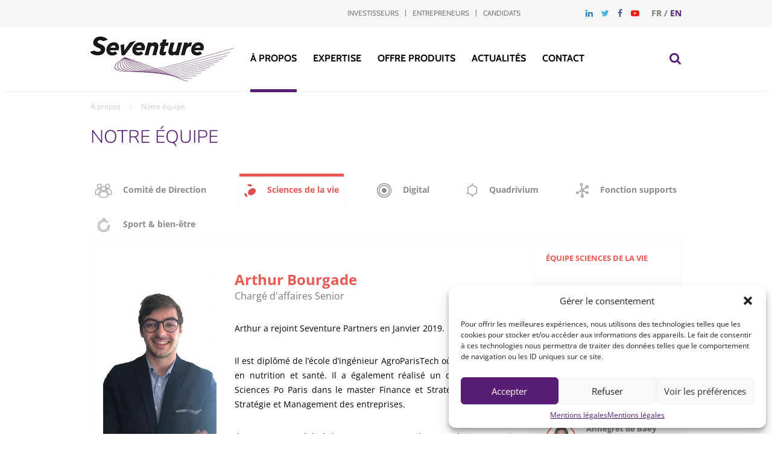

--- FILE ---
content_type: text/html; charset=UTF-8
request_url: https://www.seventure.fr/team/arthur-bourgade/?cat=11
body_size: 14254
content:
<!DOCTYPE html>
<html lang="fr-FR" class="no-js">
<head>
	<meta charset="UTF-8" />
	<meta name="viewport" content="width=device-width, initial-scale=1" />
	<meta http-equiv="Permissions-Policy" content="interest-cohort=()">
		<link rel="shortcut icon" href="https://www.seventure.fr/wp-content/themes/seventure/img/favicon.ico" />
	<link rel="stylesheet" type="text/css" href="https://www.seventure.fr/wp-content/themes/seventure/js/bxslider/jquery.bxslider.css" />
	<link rel="stylesheet" type="text/css" href="https://www.seventure.fr/wp-content/themes/seventure/js/jquery-ui/jquery-ui.min.css" />
	<link rel="stylesheet" type="text/css" href="https://www.seventure.fr/wp-content/themes/seventure/main.css" />
	<script>(function(html){html.className = html.className.replace(/\bno-js\b/,'js')})(document.documentElement);</script>
<meta name='robots' content='index, follow, max-image-preview:large, max-snippet:-1, max-video-preview:-1' />
	<style>img:is([sizes="auto" i], [sizes^="auto," i]) { contain-intrinsic-size: 3000px 1500px }</style>
	<link rel="alternate" hreflang="fr" href="https://www.seventure.fr/team/arthur-bourgade/" />
<link rel="alternate" hreflang="en" href="https://www.seventure.fr/en/team/arthur-bourgade/" />
<link rel="alternate" hreflang="x-default" href="https://www.seventure.fr/team/arthur-bourgade/" />

	<!-- This site is optimized with the Yoast SEO plugin v26.8 - https://yoast.com/product/yoast-seo-wordpress/ -->
	<title>Arthur Bourgade | Seventure</title>
	<link rel="canonical" href="https://www.seventure.fr/team/arthur-bourgade/" />
	<script type="application/ld+json" class="yoast-schema-graph">{"@context":"https://schema.org","@graph":[{"@type":"WebPage","@id":"https://www.seventure.fr/team/arthur-bourgade/","url":"https://www.seventure.fr/team/arthur-bourgade/","name":"Arthur Bourgade | Seventure","isPartOf":{"@id":"https://www.seventure.fr/en/#website"},"datePublished":"2019-03-11T13:30:55+00:00","dateModified":"2024-02-29T14:34:21+00:00","breadcrumb":{"@id":"https://www.seventure.fr/team/arthur-bourgade/#breadcrumb"},"inLanguage":"fr-FR","potentialAction":[{"@type":"ReadAction","target":["https://www.seventure.fr/team/arthur-bourgade/"]}]},{"@type":"BreadcrumbList","@id":"https://www.seventure.fr/team/arthur-bourgade/#breadcrumb","itemListElement":[{"@type":"ListItem","position":1,"name":"Accueil","item":"https://www.seventure.fr/"},{"@type":"ListItem","position":2,"name":"Arthur Bourgade"}]},{"@type":"WebSite","@id":"https://www.seventure.fr/en/#website","url":"https://www.seventure.fr/en/","name":"Seventure","description":"","potentialAction":[{"@type":"SearchAction","target":{"@type":"EntryPoint","urlTemplate":"https://www.seventure.fr/en/?s={search_term_string}"},"query-input":{"@type":"PropertyValueSpecification","valueRequired":true,"valueName":"search_term_string"}}],"inLanguage":"fr-FR"}]}</script>
	<!-- / Yoast SEO plugin. -->


<link rel="alternate" type="application/rss+xml" title="Seventure &raquo; Flux" href="https://www.seventure.fr/feed/" />
<link rel="alternate" type="application/rss+xml" title="Seventure &raquo; Flux des commentaires" href="https://www.seventure.fr/comments/feed/" />
<script type="text/javascript">
/* <![CDATA[ */
window._wpemojiSettings = {"baseUrl":"https:\/\/s.w.org\/images\/core\/emoji\/16.0.1\/72x72\/","ext":".png","svgUrl":"https:\/\/s.w.org\/images\/core\/emoji\/16.0.1\/svg\/","svgExt":".svg","source":{"concatemoji":"https:\/\/www.seventure.fr\/wp-includes\/js\/wp-emoji-release.min.js?ver=6.8.3"}};
/*! This file is auto-generated */
!function(s,n){var o,i,e;function c(e){try{var t={supportTests:e,timestamp:(new Date).valueOf()};sessionStorage.setItem(o,JSON.stringify(t))}catch(e){}}function p(e,t,n){e.clearRect(0,0,e.canvas.width,e.canvas.height),e.fillText(t,0,0);var t=new Uint32Array(e.getImageData(0,0,e.canvas.width,e.canvas.height).data),a=(e.clearRect(0,0,e.canvas.width,e.canvas.height),e.fillText(n,0,0),new Uint32Array(e.getImageData(0,0,e.canvas.width,e.canvas.height).data));return t.every(function(e,t){return e===a[t]})}function u(e,t){e.clearRect(0,0,e.canvas.width,e.canvas.height),e.fillText(t,0,0);for(var n=e.getImageData(16,16,1,1),a=0;a<n.data.length;a++)if(0!==n.data[a])return!1;return!0}function f(e,t,n,a){switch(t){case"flag":return n(e,"\ud83c\udff3\ufe0f\u200d\u26a7\ufe0f","\ud83c\udff3\ufe0f\u200b\u26a7\ufe0f")?!1:!n(e,"\ud83c\udde8\ud83c\uddf6","\ud83c\udde8\u200b\ud83c\uddf6")&&!n(e,"\ud83c\udff4\udb40\udc67\udb40\udc62\udb40\udc65\udb40\udc6e\udb40\udc67\udb40\udc7f","\ud83c\udff4\u200b\udb40\udc67\u200b\udb40\udc62\u200b\udb40\udc65\u200b\udb40\udc6e\u200b\udb40\udc67\u200b\udb40\udc7f");case"emoji":return!a(e,"\ud83e\udedf")}return!1}function g(e,t,n,a){var r="undefined"!=typeof WorkerGlobalScope&&self instanceof WorkerGlobalScope?new OffscreenCanvas(300,150):s.createElement("canvas"),o=r.getContext("2d",{willReadFrequently:!0}),i=(o.textBaseline="top",o.font="600 32px Arial",{});return e.forEach(function(e){i[e]=t(o,e,n,a)}),i}function t(e){var t=s.createElement("script");t.src=e,t.defer=!0,s.head.appendChild(t)}"undefined"!=typeof Promise&&(o="wpEmojiSettingsSupports",i=["flag","emoji"],n.supports={everything:!0,everythingExceptFlag:!0},e=new Promise(function(e){s.addEventListener("DOMContentLoaded",e,{once:!0})}),new Promise(function(t){var n=function(){try{var e=JSON.parse(sessionStorage.getItem(o));if("object"==typeof e&&"number"==typeof e.timestamp&&(new Date).valueOf()<e.timestamp+604800&&"object"==typeof e.supportTests)return e.supportTests}catch(e){}return null}();if(!n){if("undefined"!=typeof Worker&&"undefined"!=typeof OffscreenCanvas&&"undefined"!=typeof URL&&URL.createObjectURL&&"undefined"!=typeof Blob)try{var e="postMessage("+g.toString()+"("+[JSON.stringify(i),f.toString(),p.toString(),u.toString()].join(",")+"));",a=new Blob([e],{type:"text/javascript"}),r=new Worker(URL.createObjectURL(a),{name:"wpTestEmojiSupports"});return void(r.onmessage=function(e){c(n=e.data),r.terminate(),t(n)})}catch(e){}c(n=g(i,f,p,u))}t(n)}).then(function(e){for(var t in e)n.supports[t]=e[t],n.supports.everything=n.supports.everything&&n.supports[t],"flag"!==t&&(n.supports.everythingExceptFlag=n.supports.everythingExceptFlag&&n.supports[t]);n.supports.everythingExceptFlag=n.supports.everythingExceptFlag&&!n.supports.flag,n.DOMReady=!1,n.readyCallback=function(){n.DOMReady=!0}}).then(function(){return e}).then(function(){var e;n.supports.everything||(n.readyCallback(),(e=n.source||{}).concatemoji?t(e.concatemoji):e.wpemoji&&e.twemoji&&(t(e.twemoji),t(e.wpemoji)))}))}((window,document),window._wpemojiSettings);
/* ]]> */
</script>
<style id='wp-emoji-styles-inline-css' type='text/css'>

	img.wp-smiley, img.emoji {
		display: inline !important;
		border: none !important;
		box-shadow: none !important;
		height: 1em !important;
		width: 1em !important;
		margin: 0 0.07em !important;
		vertical-align: -0.1em !important;
		background: none !important;
		padding: 0 !important;
	}
</style>
<link rel='stylesheet' id='wp-block-library-css' href='https://www.seventure.fr/wp-includes/css/dist/block-library/style.min.css?ver=6.8.3' type='text/css' media='all' />
<style id='classic-theme-styles-inline-css' type='text/css'>
/*! This file is auto-generated */
.wp-block-button__link{color:#fff;background-color:#32373c;border-radius:9999px;box-shadow:none;text-decoration:none;padding:calc(.667em + 2px) calc(1.333em + 2px);font-size:1.125em}.wp-block-file__button{background:#32373c;color:#fff;text-decoration:none}
</style>
<style id='global-styles-inline-css' type='text/css'>
:root{--wp--preset--aspect-ratio--square: 1;--wp--preset--aspect-ratio--4-3: 4/3;--wp--preset--aspect-ratio--3-4: 3/4;--wp--preset--aspect-ratio--3-2: 3/2;--wp--preset--aspect-ratio--2-3: 2/3;--wp--preset--aspect-ratio--16-9: 16/9;--wp--preset--aspect-ratio--9-16: 9/16;--wp--preset--color--black: #000000;--wp--preset--color--cyan-bluish-gray: #abb8c3;--wp--preset--color--white: #ffffff;--wp--preset--color--pale-pink: #f78da7;--wp--preset--color--vivid-red: #cf2e2e;--wp--preset--color--luminous-vivid-orange: #ff6900;--wp--preset--color--luminous-vivid-amber: #fcb900;--wp--preset--color--light-green-cyan: #7bdcb5;--wp--preset--color--vivid-green-cyan: #00d084;--wp--preset--color--pale-cyan-blue: #8ed1fc;--wp--preset--color--vivid-cyan-blue: #0693e3;--wp--preset--color--vivid-purple: #9b51e0;--wp--preset--gradient--vivid-cyan-blue-to-vivid-purple: linear-gradient(135deg,rgba(6,147,227,1) 0%,rgb(155,81,224) 100%);--wp--preset--gradient--light-green-cyan-to-vivid-green-cyan: linear-gradient(135deg,rgb(122,220,180) 0%,rgb(0,208,130) 100%);--wp--preset--gradient--luminous-vivid-amber-to-luminous-vivid-orange: linear-gradient(135deg,rgba(252,185,0,1) 0%,rgba(255,105,0,1) 100%);--wp--preset--gradient--luminous-vivid-orange-to-vivid-red: linear-gradient(135deg,rgba(255,105,0,1) 0%,rgb(207,46,46) 100%);--wp--preset--gradient--very-light-gray-to-cyan-bluish-gray: linear-gradient(135deg,rgb(238,238,238) 0%,rgb(169,184,195) 100%);--wp--preset--gradient--cool-to-warm-spectrum: linear-gradient(135deg,rgb(74,234,220) 0%,rgb(151,120,209) 20%,rgb(207,42,186) 40%,rgb(238,44,130) 60%,rgb(251,105,98) 80%,rgb(254,248,76) 100%);--wp--preset--gradient--blush-light-purple: linear-gradient(135deg,rgb(255,206,236) 0%,rgb(152,150,240) 100%);--wp--preset--gradient--blush-bordeaux: linear-gradient(135deg,rgb(254,205,165) 0%,rgb(254,45,45) 50%,rgb(107,0,62) 100%);--wp--preset--gradient--luminous-dusk: linear-gradient(135deg,rgb(255,203,112) 0%,rgb(199,81,192) 50%,rgb(65,88,208) 100%);--wp--preset--gradient--pale-ocean: linear-gradient(135deg,rgb(255,245,203) 0%,rgb(182,227,212) 50%,rgb(51,167,181) 100%);--wp--preset--gradient--electric-grass: linear-gradient(135deg,rgb(202,248,128) 0%,rgb(113,206,126) 100%);--wp--preset--gradient--midnight: linear-gradient(135deg,rgb(2,3,129) 0%,rgb(40,116,252) 100%);--wp--preset--font-size--small: 13px;--wp--preset--font-size--medium: 20px;--wp--preset--font-size--large: 36px;--wp--preset--font-size--x-large: 42px;--wp--preset--spacing--20: 0.44rem;--wp--preset--spacing--30: 0.67rem;--wp--preset--spacing--40: 1rem;--wp--preset--spacing--50: 1.5rem;--wp--preset--spacing--60: 2.25rem;--wp--preset--spacing--70: 3.38rem;--wp--preset--spacing--80: 5.06rem;--wp--preset--shadow--natural: 6px 6px 9px rgba(0, 0, 0, 0.2);--wp--preset--shadow--deep: 12px 12px 50px rgba(0, 0, 0, 0.4);--wp--preset--shadow--sharp: 6px 6px 0px rgba(0, 0, 0, 0.2);--wp--preset--shadow--outlined: 6px 6px 0px -3px rgba(255, 255, 255, 1), 6px 6px rgba(0, 0, 0, 1);--wp--preset--shadow--crisp: 6px 6px 0px rgba(0, 0, 0, 1);}:where(.is-layout-flex){gap: 0.5em;}:where(.is-layout-grid){gap: 0.5em;}body .is-layout-flex{display: flex;}.is-layout-flex{flex-wrap: wrap;align-items: center;}.is-layout-flex > :is(*, div){margin: 0;}body .is-layout-grid{display: grid;}.is-layout-grid > :is(*, div){margin: 0;}:where(.wp-block-columns.is-layout-flex){gap: 2em;}:where(.wp-block-columns.is-layout-grid){gap: 2em;}:where(.wp-block-post-template.is-layout-flex){gap: 1.25em;}:where(.wp-block-post-template.is-layout-grid){gap: 1.25em;}.has-black-color{color: var(--wp--preset--color--black) !important;}.has-cyan-bluish-gray-color{color: var(--wp--preset--color--cyan-bluish-gray) !important;}.has-white-color{color: var(--wp--preset--color--white) !important;}.has-pale-pink-color{color: var(--wp--preset--color--pale-pink) !important;}.has-vivid-red-color{color: var(--wp--preset--color--vivid-red) !important;}.has-luminous-vivid-orange-color{color: var(--wp--preset--color--luminous-vivid-orange) !important;}.has-luminous-vivid-amber-color{color: var(--wp--preset--color--luminous-vivid-amber) !important;}.has-light-green-cyan-color{color: var(--wp--preset--color--light-green-cyan) !important;}.has-vivid-green-cyan-color{color: var(--wp--preset--color--vivid-green-cyan) !important;}.has-pale-cyan-blue-color{color: var(--wp--preset--color--pale-cyan-blue) !important;}.has-vivid-cyan-blue-color{color: var(--wp--preset--color--vivid-cyan-blue) !important;}.has-vivid-purple-color{color: var(--wp--preset--color--vivid-purple) !important;}.has-black-background-color{background-color: var(--wp--preset--color--black) !important;}.has-cyan-bluish-gray-background-color{background-color: var(--wp--preset--color--cyan-bluish-gray) !important;}.has-white-background-color{background-color: var(--wp--preset--color--white) !important;}.has-pale-pink-background-color{background-color: var(--wp--preset--color--pale-pink) !important;}.has-vivid-red-background-color{background-color: var(--wp--preset--color--vivid-red) !important;}.has-luminous-vivid-orange-background-color{background-color: var(--wp--preset--color--luminous-vivid-orange) !important;}.has-luminous-vivid-amber-background-color{background-color: var(--wp--preset--color--luminous-vivid-amber) !important;}.has-light-green-cyan-background-color{background-color: var(--wp--preset--color--light-green-cyan) !important;}.has-vivid-green-cyan-background-color{background-color: var(--wp--preset--color--vivid-green-cyan) !important;}.has-pale-cyan-blue-background-color{background-color: var(--wp--preset--color--pale-cyan-blue) !important;}.has-vivid-cyan-blue-background-color{background-color: var(--wp--preset--color--vivid-cyan-blue) !important;}.has-vivid-purple-background-color{background-color: var(--wp--preset--color--vivid-purple) !important;}.has-black-border-color{border-color: var(--wp--preset--color--black) !important;}.has-cyan-bluish-gray-border-color{border-color: var(--wp--preset--color--cyan-bluish-gray) !important;}.has-white-border-color{border-color: var(--wp--preset--color--white) !important;}.has-pale-pink-border-color{border-color: var(--wp--preset--color--pale-pink) !important;}.has-vivid-red-border-color{border-color: var(--wp--preset--color--vivid-red) !important;}.has-luminous-vivid-orange-border-color{border-color: var(--wp--preset--color--luminous-vivid-orange) !important;}.has-luminous-vivid-amber-border-color{border-color: var(--wp--preset--color--luminous-vivid-amber) !important;}.has-light-green-cyan-border-color{border-color: var(--wp--preset--color--light-green-cyan) !important;}.has-vivid-green-cyan-border-color{border-color: var(--wp--preset--color--vivid-green-cyan) !important;}.has-pale-cyan-blue-border-color{border-color: var(--wp--preset--color--pale-cyan-blue) !important;}.has-vivid-cyan-blue-border-color{border-color: var(--wp--preset--color--vivid-cyan-blue) !important;}.has-vivid-purple-border-color{border-color: var(--wp--preset--color--vivid-purple) !important;}.has-vivid-cyan-blue-to-vivid-purple-gradient-background{background: var(--wp--preset--gradient--vivid-cyan-blue-to-vivid-purple) !important;}.has-light-green-cyan-to-vivid-green-cyan-gradient-background{background: var(--wp--preset--gradient--light-green-cyan-to-vivid-green-cyan) !important;}.has-luminous-vivid-amber-to-luminous-vivid-orange-gradient-background{background: var(--wp--preset--gradient--luminous-vivid-amber-to-luminous-vivid-orange) !important;}.has-luminous-vivid-orange-to-vivid-red-gradient-background{background: var(--wp--preset--gradient--luminous-vivid-orange-to-vivid-red) !important;}.has-very-light-gray-to-cyan-bluish-gray-gradient-background{background: var(--wp--preset--gradient--very-light-gray-to-cyan-bluish-gray) !important;}.has-cool-to-warm-spectrum-gradient-background{background: var(--wp--preset--gradient--cool-to-warm-spectrum) !important;}.has-blush-light-purple-gradient-background{background: var(--wp--preset--gradient--blush-light-purple) !important;}.has-blush-bordeaux-gradient-background{background: var(--wp--preset--gradient--blush-bordeaux) !important;}.has-luminous-dusk-gradient-background{background: var(--wp--preset--gradient--luminous-dusk) !important;}.has-pale-ocean-gradient-background{background: var(--wp--preset--gradient--pale-ocean) !important;}.has-electric-grass-gradient-background{background: var(--wp--preset--gradient--electric-grass) !important;}.has-midnight-gradient-background{background: var(--wp--preset--gradient--midnight) !important;}.has-small-font-size{font-size: var(--wp--preset--font-size--small) !important;}.has-medium-font-size{font-size: var(--wp--preset--font-size--medium) !important;}.has-large-font-size{font-size: var(--wp--preset--font-size--large) !important;}.has-x-large-font-size{font-size: var(--wp--preset--font-size--x-large) !important;}
:where(.wp-block-post-template.is-layout-flex){gap: 1.25em;}:where(.wp-block-post-template.is-layout-grid){gap: 1.25em;}
:where(.wp-block-columns.is-layout-flex){gap: 2em;}:where(.wp-block-columns.is-layout-grid){gap: 2em;}
:root :where(.wp-block-pullquote){font-size: 1.5em;line-height: 1.6;}
</style>
<link rel='stylesheet' id='contact-form-7-css' href='https://www.seventure.fr/wp-content/plugins/contact-form-7/includes/css/styles.css?ver=6.1.4' type='text/css' media='all' />
<link rel='stylesheet' id='ctf_styles-css' href='https://www.seventure.fr/wp-content/plugins/custom-twitter-feeds/css/ctf-styles.min.css?ver=2.3.1' type='text/css' media='all' />
<link rel='stylesheet' id='wpml-legacy-dropdown-0-css' href='https://www.seventure.fr/wp-content/plugins/sitepress-multilingual-cms/templates/language-switchers/legacy-dropdown/style.min.css?ver=1' type='text/css' media='all' />
<style id='wpml-legacy-dropdown-0-inline-css' type='text/css'>
.wpml-ls-statics-shortcode_actions{background-color:#eeeeee;}.wpml-ls-statics-shortcode_actions, .wpml-ls-statics-shortcode_actions .wpml-ls-sub-menu, .wpml-ls-statics-shortcode_actions a {border-color:#cdcdcd;}.wpml-ls-statics-shortcode_actions a, .wpml-ls-statics-shortcode_actions .wpml-ls-sub-menu a, .wpml-ls-statics-shortcode_actions .wpml-ls-sub-menu a:link, .wpml-ls-statics-shortcode_actions li:not(.wpml-ls-current-language) .wpml-ls-link, .wpml-ls-statics-shortcode_actions li:not(.wpml-ls-current-language) .wpml-ls-link:link {color:#444444;background-color:#ffffff;}.wpml-ls-statics-shortcode_actions .wpml-ls-sub-menu a:hover,.wpml-ls-statics-shortcode_actions .wpml-ls-sub-menu a:focus, .wpml-ls-statics-shortcode_actions .wpml-ls-sub-menu a:link:hover, .wpml-ls-statics-shortcode_actions .wpml-ls-sub-menu a:link:focus {color:#000000;background-color:#eeeeee;}.wpml-ls-statics-shortcode_actions .wpml-ls-current-language > a {color:#444444;background-color:#ffffff;}.wpml-ls-statics-shortcode_actions .wpml-ls-current-language:hover>a, .wpml-ls-statics-shortcode_actions .wpml-ls-current-language>a:focus {color:#000000;background-color:#eeeeee;}
</style>
<link rel='stylesheet' id='cmplz-general-css' href='https://www.seventure.fr/wp-content/plugins/complianz-gdpr/assets/css/cookieblocker.min.css?ver=1767606785' type='text/css' media='all' />
<link rel='stylesheet' id='genericons-css' href='https://www.seventure.fr/wp-content/themes/seventure/genericons/genericons.css?ver=3.4.1' type='text/css' media='all' />
<link rel='stylesheet' id='twentysixteen-style-css' href='https://www.seventure.fr/wp-content/themes/seventure/style.css?ver=6.8.3' type='text/css' media='all' />
<!--[if lt IE 10]>
<link rel='stylesheet' id='twentysixteen-ie-css' href='https://www.seventure.fr/wp-content/themes/seventure/css/ie.css?ver=20160816' type='text/css' media='all' />
<![endif]-->
<!--[if lt IE 9]>
<link rel='stylesheet' id='twentysixteen-ie8-css' href='https://www.seventure.fr/wp-content/themes/seventure/css/ie8.css?ver=20160816' type='text/css' media='all' />
<![endif]-->
<!--[if lt IE 8]>
<link rel='stylesheet' id='twentysixteen-ie7-css' href='https://www.seventure.fr/wp-content/themes/seventure/css/ie7.css?ver=20160816' type='text/css' media='all' />
<![endif]-->
<script type="text/javascript" src="https://www.seventure.fr/wp-content/plugins/sitepress-multilingual-cms/templates/language-switchers/legacy-dropdown/script.min.js?ver=1" id="wpml-legacy-dropdown-0-js"></script>
<!--[if lt IE 9]>
<script type="text/javascript" src="https://www.seventure.fr/wp-content/themes/seventure/js/html5.js?ver=3.7.3" id="twentysixteen-html5-js"></script>
<![endif]-->
<script type="text/javascript" src="https://www.seventure.fr/wp-includes/js/jquery/jquery.min.js?ver=3.7.1" id="jquery-core-js"></script>
<script type="text/javascript" src="https://www.seventure.fr/wp-includes/js/jquery/jquery-migrate.min.js?ver=3.4.1" id="jquery-migrate-js"></script>
<link rel="https://api.w.org/" href="https://www.seventure.fr/wp-json/" /><link rel="EditURI" type="application/rsd+xml" title="RSD" href="https://www.seventure.fr/xmlrpc.php?rsd" />
<link rel='shortlink' href='https://www.seventure.fr/?p=4968' />
<link rel="alternate" title="oEmbed (JSON)" type="application/json+oembed" href="https://www.seventure.fr/wp-json/oembed/1.0/embed?url=https%3A%2F%2Fwww.seventure.fr%2Fteam%2Farthur-bourgade%2F" />
<link rel="alternate" title="oEmbed (XML)" type="text/xml+oembed" href="https://www.seventure.fr/wp-json/oembed/1.0/embed?url=https%3A%2F%2Fwww.seventure.fr%2Fteam%2Farthur-bourgade%2F&#038;format=xml" />
<meta name="generator" content="WPML ver:4.8.6 stt:1,4;" />
			<style>.cmplz-hidden {
					display: none !important;
				}</style>	<script type="text/javascript" src="https://www.seventure.fr/wp-content/themes/seventure/js/jquery.js"></script>
	<script type="text/javascript" src="https://www.seventure.fr/wp-content/themes/seventure/js/jquery.cookies.js"></script>
	<script type="text/javascript" src="https://www.seventure.fr/wp-content/themes/seventure/js/smarttag/smarttag.js"></script>
	<script>
		var ATTag = new ATInternet.Tracker.Tag({
			log: "logc233",
			logSSL: "logs1233",
			secure: false,
			site: 488164,
			domain: "xiti.com"
		});
		ATTag.page.send({
			name: "https://www.seventure.fr/team/arthur-bourgade/"
		});
	</script>
	<!-- Matomo -->
<script>
  var _paq = window._paq = window._paq || [];
  /* tracker methods like "setCustomDimension" should be called before "trackPageView" */
  _paq.push(['trackPageView']);
  _paq.push(['enableLinkTracking']);
  (function() {
    var u="//stats.kakkoi-studio.com/";
    _paq.push(['setTrackerUrl', u+'matomo.php']);
    _paq.push(['setSiteId', '5']);
    var d=document, g=d.createElement('script'), s=d.getElementsByTagName('script')[0];
    g.async=true; g.src=u+'matomo.js'; s.parentNode.insertBefore(g,s);
  })();
</script>
<!-- End Matomo Code -->

</head>
<body data-cmplz=1 class="wp-singular teams-template-default single single-teams postid-4968 wp-theme-seventure group-blog no-sidebar">

<script>
	jQuery(function($){
	    if($.cookie('cookieCancel') === undefined){
			// METTRE LE CODE ANALYTICS ICI
		}
	});
</script>

<div id="page" class="site">
	<header id="header">
		<div id="top-header">
			<div class="wrapper">
				<div id="language-header">
					<span>fr</span> / <a href="https://www.seventure.fr/en/team/arthur-bourgade/">en</a>				</div>
				<nav id="social-menu-header">
					<div class="menu-social-network-fr-container"><ul id="menu-social-network-fr" class="menu"><li id="menu-item-60" class="linkedin menu-item menu-item-type-custom menu-item-object-custom menu-item-60"><a href="https://www.linkedin.com/company/268207?trk=tyah&#038;trkInfo=clickedVertical%3Acompany%2CclickedEntityId%3A268207%2Cidx%3A2-1-2%2CtarId%3A1479308296826%2Ctas%3ASeventure%20Pa" title="Linkedin"><i class="fa fa-linkedin" aria-hidden="true"></i></a></li>
<li id="menu-item-59" class="twitter menu-item menu-item-type-custom menu-item-object-custom menu-item-59"><a href="https://twitter.com/seventurep" title="Twitter"><i class="fa fa-twitter" aria-hidden="true"></i></a></li>
<li id="menu-item-61" class="facebook menu-item menu-item-type-custom menu-item-object-custom menu-item-61"><a href="https://www.facebook.com/pages/Seventure-Partners/191368734223551?fref=ts" title="Facebook"><i class="fa fa-facebook" aria-hidden="true"></i></a></li>
<li id="menu-item-62" class="youtube menu-item menu-item-type-custom menu-item-object-custom menu-item-62"><a href="https://www.youtube.com/channel/UCj9LWVSM4GhgNar9KxU83qg" title="Youtube"><i class="fa fa-youtube-play" aria-hidden="true"></i></a></li>
</ul></div>				</nav>
				<nav id="top-menu-header">
					<div class="menu-top-menu-fr-container"><ul id="menu-top-menu-fr" class="menu"><li id="menu-item-58" class="menu-item menu-item-type-post_type menu-item-object-page menu-item-58"><a href="https://www.seventure.fr/investisseurs/">Investisseurs</a></li>
<li id="menu-item-57" class="menu-item menu-item-type-post_type menu-item-object-page menu-item-57"><a href="https://www.seventure.fr/entrepreneurs/">Entrepreneurs</a></li>
<li id="menu-item-56" class="menu-item menu-item-type-post_type menu-item-object-page menu-item-56"><a href="https://www.seventure.fr/candidatures/">Candidats</a></li>
</ul></div>				</nav>
			</div>
		</div>
		<div id="menu-header">
			<div class="wrapper">
				<div id="menu-responsive">
					<button id="showLeft"><i class="fa fa-bars" aria-hidden="true"></i></button>
				</div>
				<div id="logo-header">
					<a href="https://www.seventure.fr/" title="Accueil">
						<img src="https://www.seventure.fr/wp-content/themes/seventure/img/logo-seventure.png" alt="Logo Seveture" width="239" height="76" />
					</a>
				</div>
				<div id="menu-primary-header">
					<span class="close-menu-responsive"></span>
					<nav id="site-navigation" aria-label="Primary Menu">
						<div class="menu-primary-fr-container"><ul id="menu-primary-fr" class="menu"><li id="menu-item-323" class="menu-item menu-item-type-post_type menu-item-object-page menu-item-has-children menu-item-323"><a href="https://www.seventure.fr/a-propos/seventure/">À propos</a>
<ul class="sub-menu">
	<li id="menu-item-119" class="menu-item menu-item-type-post_type menu-item-object-page menu-item-119"><a href="https://www.seventure.fr/a-propos/seventure/">À propos de Seventure</a></li>
	<li id="menu-item-118" class="menu-item menu-item-type-post_type menu-item-object-page menu-item-118"><a href="https://www.seventure.fr/a-propos/notre-strategie-dinvestissement/">Notre stratégie d&rsquo;investissement</a></li>
	<li id="menu-item-1128" class="menu-item menu-item-type-post_type menu-item-object-page menu-item-1128"><a href="https://www.seventure.fr/expertise/">Notre Portefeuille</a></li>
	<li id="menu-item-322" class="menu-item menu-item-type-taxonomy menu-item-object-taxo-categories menu-item-322"><a href="https://www.seventure.fr/teams/comite-direction/">Notre équipe</a></li>
	<li id="menu-item-977" class="menu-item menu-item-type-post_type menu-item-object-page menu-item-977"><a href="https://www.seventure.fr/a-propos/documentation-reglementaire/">Documentation Règlementaire</a></li>
	<li id="menu-item-1807" class="menu-item menu-item-type-post_type menu-item-object-page menu-item-1807"><a href="https://www.seventure.fr/a-propos/investissement-responsable/">Engagements ESG</a></li>
</ul>
</li>
<li id="menu-item-48" class="menu-item menu-item-type-post_type menu-item-object-page menu-item-48"><a href="https://www.seventure.fr/expertise/">Expertise</a></li>
<li id="menu-item-599" class="menu-item menu-item-type-post_type menu-item-object-page menu-item-has-children menu-item-599"><a href="https://www.seventure.fr/offre-produits/nos-fcpi/">Offre produits</a>
<ul class="sub-menu">
	<li id="menu-item-320" class="menu-item menu-item-type-post_type menu-item-object-page menu-item-320"><a href="https://www.seventure.fr/offre-produits/nos-fcpi/">Nos FCPI</a></li>
	<li id="menu-item-319" class="menu-item menu-item-type-post_type menu-item-object-page menu-item-319"><a href="https://www.seventure.fr/offre-produits/nos-fonds-institutionnels/">Nos Fonds Institutionnels</a></li>
</ul>
</li>
<li id="menu-item-46" class="menu-item menu-item-type-post_type menu-item-object-page current_page_parent menu-item-46"><a href="https://www.seventure.fr/actualites/">Actualités</a></li>
<li id="menu-item-45" class="menu-item menu-item-type-post_type menu-item-object-page menu-item-45"><a href="https://www.seventure.fr/contact/">Contact</a></li>
</ul></div>					</nav>
					<nav id="top-menu-header-responsive">
						<div class="menu-top-menu-fr-container"><ul id="menu-top-menu-fr-1" class="menu"><li class="menu-item menu-item-type-post_type menu-item-object-page menu-item-58"><a href="https://www.seventure.fr/investisseurs/">Investisseurs</a></li>
<li class="menu-item menu-item-type-post_type menu-item-object-page menu-item-57"><a href="https://www.seventure.fr/entrepreneurs/">Entrepreneurs</a></li>
<li class="menu-item menu-item-type-post_type menu-item-object-page menu-item-56"><a href="https://www.seventure.fr/candidatures/">Candidats</a></li>
</ul></div>					</nav>
				</div>
				<div id="search-link">
					<span title="Rechercher">
						<i class="fa fa-search" aria-hidden="true"></i>
					</span>
				</div>
				<div id="language-header-responsive">
					<span>fr</span> / <a href="https://www.seventure.fr/en/team/arthur-bourgade/">en</a>				</div>
			</div>
		</div>

		<div id="search-content">
			<div class="wrapper">
				<p class="title-search">Recherche</p>
<form role="search" method="get" class="search-form" action="https://www.seventure.fr/">
	<div>
		<label>Rechercher</label>
		<input type="text" class="search-field" value="" name="s" />
	</div>
	<div>
		<button type="submit" class="search-submit">Ok</button>
	</div>
</form>
			</div>
		</div>
	</header>

	<div class="site-inner">
		<div id="content" class="site-content">

<div id="primary" class="content-area">
	<main id="main" class="content-wrapper team-terms">

		<div id="breadcrumb">
			<div class="wrapper">
				<div xmlns:v="http://rdf.data-vocabulary.org/#"><span typeof="v:Breadcrumb"><a title="À propos" href="https://www.seventure.fr/a-propos/seventure/" rel="v:url" property="v:title">À propos</a></span><span class="sep"></span>Notre équipe</div>
			</div>
		</div>

		<div class="wrapper">
			<article id="post-4968" class="post-4968 teams type-teams status-publish hentry taxo-categories-science-de-la-vie">
				<header class="entry-header">
											<h1 class="entry-title">Notre équipe</h1>
									</header>

													<ul id="sector-teams">
													<li class="color-seventure">
																																<a href="https://www.seventure.fr/teams/comite-direction" title="Comité de Direction">
									<img class="grey-picto" src="https://www.seventure.fr/wp-content/uploads/2016/10/comite-direction.png" width="27" height="23" alt="Comité de Direction" />
									<img class="active-picto" src="https://www.seventure.fr/wp-content/uploads/2016/10/comite-direction-active.png" width="27" height="23" alt="Comité de Direction" />
									Comité de Direction								</a>

															</li>
													<li class="color-science active">
																																<a href="https://www.seventure.fr/teams/science-de-la-vie" title="Sciences de la vie">
									<img class="grey-picto" src="https://www.seventure.fr/wp-content/uploads/2016/10/sciences-vie.png" width="19" height="22" alt="Sciences de la vie" />
									<img class="active-picto" src="https://www.seventure.fr/wp-content/uploads/2016/10/sciences-vie-active.png" width="19" height="22" alt="Sciences de la vie" />
									Sciences de la vie								</a>

																																</li>
													<li class="color-digital">
																																<a href="https://www.seventure.fr/teams/digital" title="Digital">
									<img class="grey-picto" src="https://www.seventure.fr/wp-content/uploads/2016/10/digital-24x24.png" width="24" height="24" alt="Digital" />
									<img class="active-picto" src="https://www.seventure.fr/wp-content/uploads/2016/10/digital-active-24x24.png" width="24" height="24" alt="Digital" />
									Digital								</a>

															</li>
													<li class="color-seventure">
																																<a href="https://www.seventure.fr/teams/fonds-damorcage-quadrivium" title="Quadrivium">
									<img class="grey-picto" src="https://www.seventure.fr/wp-content/uploads/2016/10/quadrivium-19x24.png" width="19" height="24" alt="Quadrivium" />
									<img class="active-picto" src="https://www.seventure.fr/wp-content/uploads/2016/10/quadrivium-active-19x24.png" width="19" height="24" alt="Quadrivium" />
									Quadrivium								</a>

															</li>
													<li class="color-seventure">
																																<a href="https://www.seventure.fr/teams/fonction-supports" title="Fonction supports">
									<img class="grey-picto" src="https://www.seventure.fr/wp-content/uploads/2016/10/fonction-support-21x24.png" width="21" height="24" alt="Fonction supports" />
									<img class="active-picto" src="https://www.seventure.fr/wp-content/uploads/2016/10/fonction-support-active-21x24.png" width="21" height="24" alt="Fonction supports" />
									Fonction supports								</a>

															</li>
													<li class="color-seventure">
																																<a href="https://www.seventure.fr/teams/sport-et-bien-etre" title="Sport &amp; bien-être">
									<img class="grey-picto" src="https://www.seventure.fr/wp-content/uploads/2020/02/sport-g.png" width="27" height="23" alt="Sport &amp; bien-être" />
									<img class="active-picto" src="https://www.seventure.fr/wp-content/uploads/2020/02/sport-p.png" width="27" height="23" alt="Sport &amp; bien-être" />
									Sport &amp; bien-être								</a>

															</li>
											</ul>

										<div class="sectors-teams-responsive">
																																		<span class="active-sector-responsive color-science">
																		<img class="active-picto" src="https://www.seventure.fr/wp-content/uploads/2016/10/sciences-vie-active.png" width="19" height="22" alt="Sciences de la vie" />
									Sciences de la vie									<i class="fa fa-chevron-down" aria-hidden="true"></i>
								</span>
																																																																							<ul id="sector-teams-responsive">
																								<li class="color-seventure">
																																								<a href="https://www.seventure.fr/teams/comite-direction" title="Comité de Direction">
											<img class="grey-picto" src="https://www.seventure.fr/wp-content/uploads/2016/10/comite-direction.png" width="27" height="23" alt="Comité de Direction" />
											<img class="active-picto" src="https://www.seventure.fr/wp-content/uploads/2016/10/comite-direction-active.png" width="27" height="23" alt="Comité de Direction" />
											Comité de Direction										</a>

																			</li>
																																															<li class="color-digital">
																																								<a href="https://www.seventure.fr/teams/digital" title="Digital">
											<img class="grey-picto" src="https://www.seventure.fr/wp-content/uploads/2016/10/digital-24x24.png" width="24" height="24" alt="Digital" />
											<img class="active-picto" src="https://www.seventure.fr/wp-content/uploads/2016/10/digital-active-24x24.png" width="24" height="24" alt="Digital" />
											Digital										</a>

																			</li>
																																<li class="color-seventure">
																																								<a href="https://www.seventure.fr/teams/fonds-damorcage-quadrivium" title="Quadrivium">
											<img class="grey-picto" src="https://www.seventure.fr/wp-content/uploads/2016/10/quadrivium-19x24.png" width="19" height="24" alt="Quadrivium" />
											<img class="active-picto" src="https://www.seventure.fr/wp-content/uploads/2016/10/quadrivium-active-19x24.png" width="19" height="24" alt="Quadrivium" />
											Quadrivium										</a>

																			</li>
																																<li class="color-seventure">
																																								<a href="https://www.seventure.fr/teams/fonction-supports" title="Fonction supports">
											<img class="grey-picto" src="https://www.seventure.fr/wp-content/uploads/2016/10/fonction-support-21x24.png" width="21" height="24" alt="Fonction supports" />
											<img class="active-picto" src="https://www.seventure.fr/wp-content/uploads/2016/10/fonction-support-active-21x24.png" width="21" height="24" alt="Fonction supports" />
											Fonction supports										</a>

																			</li>
																																<li class="color-seventure">
																																								<a href="https://www.seventure.fr/teams/sport-et-bien-etre" title="Sport &amp; bien-être">
											<img class="grey-picto" src="https://www.seventure.fr/wp-content/uploads/2020/02/sport-g.png" width="27" height="23" alt="Sport &amp; bien-être" />
											<img class="active-picto" src="https://www.seventure.fr/wp-content/uploads/2020/02/sport-p.png" width="27" height="23" alt="Sport &amp; bien-être" />
											Sport &amp; bien-être										</a>

																			</li>
																					</ul>
					</div>
				
				<div id="content-team">
						
																			<div class="profil-team color-science">
								<div class="profil-content-team">
																		<div class="image-profil-team">
																																										<img src="https://www.seventure.fr/wp-content/uploads/2019/03/photo_arthur_bourgade_crop-188x282.jpg" width="188" height="282" alt="Arthur Bourgade" />
																			</div>
									<h2 class="title-profil-team">Arthur Bourgade</h2>
									<p class="job-profil-team">Chargé d'affaires Senior</p>
									<div class="description-profil-team"><p>Arthur a rejoint Seventure Partners en Janvier 2019.</p>
<p>Il est diplômé de l’école d’ingénieur AgroParisTech où il s’est spécialisé en nutrition et santé. Il a également réalisé un double diplôme à Sciences Po Paris dans le master Finance et Stratégie spécialisé en Stratégie et Management des entreprises.</p>
<p>Il a auparavant réalisé deux stages en conseil en stratégie. Le premier chez CMI de manière transversale entre les départements de Private Equity où il réalisait des due diligences stratégiques pour des fonds d’investissements et de santé en réalisant des analyses de flux de patients. Le deuxième chez Antares Consulting en santé où il s’occupait du management et de réorganisation d’établissement avec notamment le développement d’un outil d’analyses statistiques permettant la mise en évidence de l’hétérogénéité de la démographie médicale à l’échelle du territoire français.</p>
<p>Après avoir réalisé son stage de fin d’études chez Seventure Partners, il y  a fait ses débuts en tant qu&rsquo;analyste au sein de l&rsquo;équipe Sciences de la vie avant d&rsquo;être promu chargé d&rsquo;affaires senior en début 2024.</p>
</div>
																	</div>
																							</div>
											<div class="list-team color-science">
						<p class="title-list-team">Équipe Sciences de la vie</p>
																		<ul>
																								<li class="color-science">
																				<a class="link-list-team" href="https://www.seventure.fr/team/isabelle-de-cremoux/?cat=11" title="Isabelle de Cremoux - Présidente du directoire et Directrice du département Sciences de la vie">
											<div class="image-list-team">
												<img src="https://www.seventure.fr/wp-content/uploads/2016/10/Isabelle-de-Cremoux-1-50x50.png" width="50" height="50" alt="Isabelle de Cremoux" />
											</div>
											<div class="content-list-team">
												<p class="name-list-team">Isabelle de Cremoux</p>
												<p class="job-list-team">Présidente du directoire et Directrice du département Sciences de la vie</p>
											</div>
										</a>
									</li>
																															<li class="color-science">
																				<a class="link-list-team" href="https://www.seventure.fr/team/emmanuel-fiessinger/?cat=11" title="Emmanuel Fiessinger - Directeur Associé au sein de l'équipe Sciences de la Vie">
											<div class="image-list-team">
												<img src="https://www.seventure.fr/wp-content/uploads/2016/10/Emmanuel-Fiessinger-50x50.png" width="50" height="50" alt="Emmanuel Fiessinger" />
											</div>
											<div class="content-list-team">
												<p class="name-list-team">Emmanuel Fiessinger</p>
												<p class="job-list-team">Directeur Associé au sein de l'équipe Sciences de la Vie</p>
											</div>
										</a>
									</li>
																															<li class="color-science">
																				<a class="link-list-team" href="https://www.seventure.fr/team/annegret-de-baey/?cat=11" title="Annegret de Baey - Venture Partner basée à Munich (Allemagne)">
											<div class="image-list-team">
												<img src="https://www.seventure.fr/wp-content/uploads/2017/04/Annegret--50x50.png" width="50" height="50" alt="Annegret de Baey" />
											</div>
											<div class="content-list-team">
												<p class="name-list-team">Annegret de Baey</p>
												<p class="job-list-team">Venture Partner basée à Munich (Allemagne)</p>
											</div>
										</a>
									</li>
																															<li class="color-science">
																				<a class="link-list-team" href="https://www.seventure.fr/team/nora-frey-2/?cat=11" title="Nora Frey - Venture Partner, basé à Bâle, Suisse">
											<div class="image-list-team">
												<img src="https://www.seventure.fr/wp-content/uploads/2021/07/NORA-miniature-bis-50x50.jpg" width="50" height="50" alt="Nora Frey" />
											</div>
											<div class="content-list-team">
												<p class="name-list-team">Nora Frey</p>
												<p class="job-list-team">Venture Partner, basé à Bâle, Suisse</p>
											</div>
										</a>
									</li>
																															<li class="color-science">
																				<a class="link-list-team" href="https://www.seventure.fr/team/oxana-kukhaneva-consultante/?cat=11" title="Oxana Kukhaneva - Venture Partner basée à Genève (Suisse)">
											<div class="image-list-team">
												<img src="https://www.seventure.fr/wp-content/uploads/2016/10/Oxana-Kukhaneva-50x50.png" width="50" height="50" alt="Oxana Kukhaneva" />
											</div>
											<div class="content-list-team">
												<p class="name-list-team">Oxana Kukhaneva</p>
												<p class="job-list-team">Venture Partner basée à Genève (Suisse)</p>
											</div>
										</a>
									</li>
																															<li class="color-science">
																				<a class="link-list-team" href="https://www.seventure.fr/team/iain-wilcock-consultant/?cat=11" title="Iain Wilcock - Venture Partner basé à Londres (Royaume-Uni)">
											<div class="image-list-team">
												<img src="https://www.seventure.fr/wp-content/uploads/2016/10/Iain-Wilcock-1-50x50.png" width="50" height="50" alt="Iain Wilcock" />
											</div>
											<div class="content-list-team">
												<p class="name-list-team">Iain Wilcock</p>
												<p class="job-list-team">Venture Partner basé à Londres (Royaume-Uni)</p>
											</div>
										</a>
									</li>
																															<li class="color-science">
																				<a class="link-list-team" href="https://www.seventure.fr/team/denise-kelly/?cat=11" title="Denise Kelly - Consultante basée à Aberdeen (Ecosse) - Experte du microbiome">
											<div class="image-list-team">
												<img src="https://www.seventure.fr/wp-content/uploads/2017/01/Denise-Kelly-50x50.png" width="50" height="50" alt="Denise Kelly" />
											</div>
											<div class="content-list-team">
												<p class="name-list-team">Denise Kelly</p>
												<p class="job-list-team">Consultante basée à Aberdeen (Ecosse) - Experte du microbiome</p>
											</div>
										</a>
									</li>
																															<li class="color-science">
																				<a class="link-list-team" href="https://www.seventure.fr/team/claire-derlot/?cat=11" title="Claire Derlot - Consultante en investissement basée à Aurillac (France) - Experte en microbiome et Bio-Industrie">
											<div class="image-list-team">
												<img src="https://www.seventure.fr/wp-content/uploads/2025/08/Claire-Derlot-Picture.jpg" width="50" height="50" alt="Claire Derlot" />
											</div>
											<div class="content-list-team">
												<p class="name-list-team">Claire Derlot</p>
												<p class="job-list-team">Consultante en investissement basée à Aurillac (France) - Experte en microbiome et Bio-Industrie</p>
											</div>
										</a>
									</li>
																															<li class="color-science">
																				<a class="link-list-team" href="https://www.seventure.fr/team/philippe-tramoy-2/?cat=11" title="Philippe Tramoy - Directeur de participation pour le fonds AVF (animal feed) et le fonds d’amorcage Quadrivium   ">
											<div class="image-list-team">
												<img src="https://www.seventure.fr/wp-content/uploads/2016/10/Philippe-Tramoy-50x50.png" width="50" height="50" alt="Philippe Tramoy" />
											</div>
											<div class="content-list-team">
												<p class="name-list-team">Philippe Tramoy</p>
												<p class="job-list-team">Directeur de participation pour le fonds AVF (animal feed) et le fonds d’amorcage Quadrivium   </p>
											</div>
										</a>
									</li>
																															<li class="color-science">
																				<a class="link-list-team" href="https://www.seventure.fr/team/mathieu-kayser/?cat=11" title="Mathieu Kayser - Venture Partner – fonds Blue Forward Fund™">
											<div class="image-list-team">
												<img src="https://www.seventure.fr/wp-content/uploads/2024/03/Mathieu-Kayser-photo-profil-50x50.jpg" width="50" height="50" alt="Mathieu Kayser" />
											</div>
											<div class="content-list-team">
												<p class="name-list-team">Mathieu Kayser</p>
												<p class="job-list-team">Venture Partner – fonds Blue Forward Fund™</p>
											</div>
										</a>
									</li>
																															<li class="color-science">
																				<a class="link-list-team" href="https://www.seventure.fr/team/jacques-li/?cat=11" title="Jacques Li - Directeur scientifique et médical">
											<div class="image-list-team">
												<img src="https://www.seventure.fr/wp-content/uploads/2021/01/jacques-50x50.jpg" width="50" height="50" alt="Jacques Li" />
											</div>
											<div class="content-list-team">
												<p class="name-list-team">Jacques Li</p>
												<p class="job-list-team">Directeur scientifique et médical</p>
											</div>
										</a>
									</li>
																															<li class="color-science active-team-side">
																				<a class="link-list-team" href="https://www.seventure.fr/team/arthur-bourgade/?cat=11" title="Arthur Bourgade - Chargé d'affaires Senior">
											<div class="image-list-team">
												<img src="https://www.seventure.fr/wp-content/uploads/2019/03/photo_arthur_bourgade_crop-50x50.jpg" width="50" height="50" alt="Arthur Bourgade" />
											</div>
											<div class="content-list-team">
												<p class="name-list-team">Arthur Bourgade</p>
												<p class="job-list-team">Chargé d'affaires Senior</p>
											</div>
										</a>
									</li>
																															<li class="color-science">
																				<a class="link-list-team" href="https://www.seventure.fr/team/guilhem-stoll/?cat=11" title="Guilhem Stoll - Analyste Senior ">
											<div class="image-list-team">
												<img src="https://www.seventure.fr/wp-content/uploads/2021/09/Stoll-2-50x50.jpg" width="50" height="50" alt="Guilhem Stoll" />
											</div>
											<div class="content-list-team">
												<p class="name-list-team">Guilhem Stoll</p>
												<p class="job-list-team">Analyste Senior </p>
											</div>
										</a>
									</li>
																															<li class="color-science">
																				<a class="link-list-team" href="https://www.seventure.fr/team/quang-le/?cat=11" title="Quang Lê - Chargé d'affaires">
											<div class="image-list-team">
												<img src="https://www.seventure.fr/wp-content/uploads/2021/09/Quang-Lê-jpg-50x50.jpg" width="50" height="50" alt="Quang Lê" />
											</div>
											<div class="content-list-team">
												<p class="name-list-team">Quang Lê</p>
												<p class="job-list-team">Chargé d'affaires</p>
											</div>
										</a>
									</li>
																															<li class="color-science">
																				<a class="link-list-team" href="https://www.seventure.fr/team/jeanne-berron/?cat=11" title="Jeanne Berron - Analyste">
											<div class="image-list-team">
												<img src="https://www.seventure.fr/wp-content/uploads/2022/10/Jeanne-Berron-50x50.png" width="50" height="50" alt="Jeanne Berron" />
											</div>
											<div class="content-list-team">
												<p class="name-list-team">Jeanne Berron</p>
												<p class="job-list-team">Analyste</p>
											</div>
										</a>
									</li>
																															<li class="color-science">
																				<a class="link-list-team" href="https://www.seventure.fr/team/louise-thueux/?cat=11" title="Louise Thueux - Analyste">
											<div class="image-list-team">
												<img src="https://www.seventure.fr/wp-content/uploads/2024/03/Louise-Thueux-50x50.jpg" width="50" height="50" alt="Louise Thueux" />
											</div>
											<div class="content-list-team">
												<p class="name-list-team">Louise Thueux</p>
												<p class="job-list-team">Analyste</p>
											</div>
										</a>
									</li>
																															<li class="color-science">
																				<a class="link-list-team" href="https://www.seventure.fr/team/tudy-lollivier/?cat=11" title="Tudy L&rsquo;Ollivier - Analyste">
											<div class="image-list-team">
												<img src="https://www.seventure.fr/wp-content/uploads/2024/02/Tudy-LOllivier-50x50.jpg" width="50" height="50" alt="Tudy L&rsquo;Ollivier" />
											</div>
											<div class="content-list-team">
												<p class="name-list-team">Tudy L&rsquo;Ollivier</p>
												<p class="job-list-team">Analyste</p>
											</div>
										</a>
									</li>
																				</ul>
					</div>
				</div>
			</article>
		</div>
	</main>
</div>

		</div><!-- .site-content -->

		<footer id="footer">
			<div id="top-footer">
				<div class="wrapper">
					<div id="contact-footer">
												<p class="title-top-footer">Seventure Partners</p>
						<div class="textwidget">
							<p>5 - 7 Rue de Monttessuy</p>
<p>75340 Paris Cedex 07</p>
							<p class="phone-footer">
								<span>+33 1 57 95 05 10 </span>
							</p>
						</div>
					</div>
					<div id="menu-footer">
						<p class="title-top-footer">
							 Entreprendre est une aventure						</p>
						<nav>
							<div class="menu-footer-menu-fr-container"><ul id="menu-footer-menu-fr" class="menu"><li id="menu-item-1093" class="menu-item menu-item-type-post_type menu-item-object-page menu-item-1093"><a href="https://www.seventure.fr/a-propos/seventure/">À propos</a></li>
<li id="menu-item-125" class="menu-item menu-item-type-post_type menu-item-object-page menu-item-125"><a href="https://www.seventure.fr/expertise/">Expertises</a></li>
<li id="menu-item-124" class="menu-item menu-item-type-post_type menu-item-object-page menu-item-124"><a href="https://www.seventure.fr/offre-produits/">Offre produits</a></li>
<li id="menu-item-121" class="menu-item menu-item-type-post_type menu-item-object-page current_page_parent menu-item-121"><a href="https://www.seventure.fr/actualites/">Actualités</a></li>
<li id="menu-item-122" class="menu-item menu-item-type-post_type menu-item-object-page menu-item-122"><a href="https://www.seventure.fr/contact/">Contact</a></li>
</ul></div>						</nav>
					</div>
					<div id="social-footer">
						<p class="title-top-footer">
							Suivez-nous						</p>
						<nav>
							<div class="menu-social-network-fr-container"><ul id="menu-social-network-fr-1" class="menu"><li class="linkedin menu-item menu-item-type-custom menu-item-object-custom menu-item-60"><a href="https://www.linkedin.com/company/268207?trk=tyah&#038;trkInfo=clickedVertical%3Acompany%2CclickedEntityId%3A268207%2Cidx%3A2-1-2%2CtarId%3A1479308296826%2Ctas%3ASeventure%20Pa" title="Linkedin"><i class="fa fa-linkedin" aria-hidden="true"></i></a></li>
<li class="twitter menu-item menu-item-type-custom menu-item-object-custom menu-item-59"><a href="https://twitter.com/seventurep" title="Twitter"><i class="fa fa-twitter" aria-hidden="true"></i></a></li>
<li class="facebook menu-item menu-item-type-custom menu-item-object-custom menu-item-61"><a href="https://www.facebook.com/pages/Seventure-Partners/191368734223551?fref=ts" title="Facebook"><i class="fa fa-facebook" aria-hidden="true"></i></a></li>
<li class="youtube menu-item menu-item-type-custom menu-item-object-custom menu-item-62"><a href="https://www.youtube.com/channel/UCj9LWVSM4GhgNar9KxU83qg" title="Youtube"><i class="fa fa-youtube-play" aria-hidden="true"></i></a></li>
</ul></div>						</nav>
					</div>
				</div>
			</div>
			<div id="bottom-footer">
				<div class="wrapper">
					<p class="logo-footer">
						<img src="https://www.seventure.fr/wp-content/themes/seventure/img/groupe-bpce-footer.png" alt="Groupe BPCE" width="180" height="22" />
					</p>
					<p class="text-footer">
						<a href="https://www.seventure.fr/mentions-legales/" title="Mentions légales">
							Mentions légales						</a> 
						| <a href="https://www.seventure.fr/accessibilite/" title="Accessibilité : non-conforme">
							Accessibilité : non-conforme						</a> 
						| &copy; Seventure 2026					</p>
				</div>
			</div>
		</footer>
	</div><!-- .site-inner -->
</div><!-- .site -->


<script type="speculationrules">
{"prefetch":[{"source":"document","where":{"and":[{"href_matches":"\/*"},{"not":{"href_matches":["\/wp-*.php","\/wp-admin\/*","\/wp-content\/uploads\/*","\/wp-content\/*","\/wp-content\/plugins\/*","\/wp-content\/themes\/seventure\/*","\/*\\?(.+)"]}},{"not":{"selector_matches":"a[rel~=\"nofollow\"]"}},{"not":{"selector_matches":".no-prefetch, .no-prefetch a"}}]},"eagerness":"conservative"}]}
</script>

<!-- Consent Management powered by Complianz | GDPR/CCPA Cookie Consent https://wordpress.org/plugins/complianz-gdpr -->
<div id="cmplz-cookiebanner-container"><div class="cmplz-cookiebanner cmplz-hidden banner-1 banniere-a optin cmplz-bottom-right cmplz-categories-type-view-preferences" aria-modal="true" data-nosnippet="true" role="dialog" aria-live="polite" aria-labelledby="cmplz-header-1-optin" aria-describedby="cmplz-message-1-optin">
	<div class="cmplz-header">
		<div class="cmplz-logo"></div>
		<div class="cmplz-title" id="cmplz-header-1-optin">Gérer le consentement</div>
		<div class="cmplz-close" tabindex="0" role="button" aria-label="Fermer la boîte de dialogue">
			<svg aria-hidden="true" focusable="false" data-prefix="fas" data-icon="times" class="svg-inline--fa fa-times fa-w-11" role="img" xmlns="http://www.w3.org/2000/svg" viewBox="0 0 352 512"><path fill="currentColor" d="M242.72 256l100.07-100.07c12.28-12.28 12.28-32.19 0-44.48l-22.24-22.24c-12.28-12.28-32.19-12.28-44.48 0L176 189.28 75.93 89.21c-12.28-12.28-32.19-12.28-44.48 0L9.21 111.45c-12.28 12.28-12.28 32.19 0 44.48L109.28 256 9.21 356.07c-12.28 12.28-12.28 32.19 0 44.48l22.24 22.24c12.28 12.28 32.2 12.28 44.48 0L176 322.72l100.07 100.07c12.28 12.28 32.2 12.28 44.48 0l22.24-22.24c12.28-12.28 12.28-32.19 0-44.48L242.72 256z"></path></svg>
		</div>
	</div>

	<div class="cmplz-divider cmplz-divider-header"></div>
	<div class="cmplz-body">
		<div class="cmplz-message" id="cmplz-message-1-optin"><p>Pour offrir les meilleures expériences, nous utilisons des technologies telles que les cookies pour stocker et/ou accéder aux informations des appareils. Le fait de consentir à ces technologies nous permettra de traiter des données telles que le comportement de navigation ou les ID uniques sur ce site.</p></div>
		<!-- categories start -->
		<div class="cmplz-categories">
			<details class="cmplz-category cmplz-functional" >
				<summary>
						<span class="cmplz-category-header">
							<span class="cmplz-category-title">Fonctionnel</span>
							<span class='cmplz-always-active'>
								<span class="cmplz-banner-checkbox">
									<input type="checkbox"
										   id="cmplz-functional-optin"
										   data-category="cmplz_functional"
										   class="cmplz-consent-checkbox cmplz-functional"
										   size="40"
										   value="1"/>
									<label class="cmplz-label" for="cmplz-functional-optin"><span class="screen-reader-text">Fonctionnel</span></label>
								</span>
								Toujours activé							</span>
							<span class="cmplz-icon cmplz-open">
								<svg xmlns="http://www.w3.org/2000/svg" viewBox="0 0 448 512"  height="18" ><path d="M224 416c-8.188 0-16.38-3.125-22.62-9.375l-192-192c-12.5-12.5-12.5-32.75 0-45.25s32.75-12.5 45.25 0L224 338.8l169.4-169.4c12.5-12.5 32.75-12.5 45.25 0s12.5 32.75 0 45.25l-192 192C240.4 412.9 232.2 416 224 416z"/></svg>
							</span>
						</span>
				</summary>
				<div class="cmplz-description">
					<span class="cmplz-description-functional">L’accès ou le stockage technique est strictement nécessaire dans la finalité d’intérêt légitime de permettre l’utilisation d’un service spécifique explicitement demandé par l’abonné ou l’utilisateur, ou dans le seul but d’effectuer la transmission d’une communication sur un réseau de communications électroniques.</span>
				</div>
			</details>

			<details class="cmplz-category cmplz-preferences" >
				<summary>
						<span class="cmplz-category-header">
							<span class="cmplz-category-title">Préférences</span>
							<span class="cmplz-banner-checkbox">
								<input type="checkbox"
									   id="cmplz-preferences-optin"
									   data-category="cmplz_preferences"
									   class="cmplz-consent-checkbox cmplz-preferences"
									   size="40"
									   value="1"/>
								<label class="cmplz-label" for="cmplz-preferences-optin"><span class="screen-reader-text">Préférences</span></label>
							</span>
							<span class="cmplz-icon cmplz-open">
								<svg xmlns="http://www.w3.org/2000/svg" viewBox="0 0 448 512"  height="18" ><path d="M224 416c-8.188 0-16.38-3.125-22.62-9.375l-192-192c-12.5-12.5-12.5-32.75 0-45.25s32.75-12.5 45.25 0L224 338.8l169.4-169.4c12.5-12.5 32.75-12.5 45.25 0s12.5 32.75 0 45.25l-192 192C240.4 412.9 232.2 416 224 416z"/></svg>
							</span>
						</span>
				</summary>
				<div class="cmplz-description">
					<span class="cmplz-description-preferences">L’accès ou le stockage technique est nécessaire dans la finalité d’intérêt légitime de stocker des préférences qui ne sont pas demandées par l’abonné ou l’internaute.</span>
				</div>
			</details>

			<details class="cmplz-category cmplz-statistics" >
				<summary>
						<span class="cmplz-category-header">
							<span class="cmplz-category-title">Statistiques</span>
							<span class="cmplz-banner-checkbox">
								<input type="checkbox"
									   id="cmplz-statistics-optin"
									   data-category="cmplz_statistics"
									   class="cmplz-consent-checkbox cmplz-statistics"
									   size="40"
									   value="1"/>
								<label class="cmplz-label" for="cmplz-statistics-optin"><span class="screen-reader-text">Statistiques</span></label>
							</span>
							<span class="cmplz-icon cmplz-open">
								<svg xmlns="http://www.w3.org/2000/svg" viewBox="0 0 448 512"  height="18" ><path d="M224 416c-8.188 0-16.38-3.125-22.62-9.375l-192-192c-12.5-12.5-12.5-32.75 0-45.25s32.75-12.5 45.25 0L224 338.8l169.4-169.4c12.5-12.5 32.75-12.5 45.25 0s12.5 32.75 0 45.25l-192 192C240.4 412.9 232.2 416 224 416z"/></svg>
							</span>
						</span>
				</summary>
				<div class="cmplz-description">
					<span class="cmplz-description-statistics">Le stockage ou l’accès technique qui est utilisé exclusivement à des fins statistiques.</span>
					<span class="cmplz-description-statistics-anonymous">Le stockage ou l’accès technique qui est utilisé exclusivement dans des finalités statistiques anonymes. En l’absence d’une assignation à comparaître, d’une conformité volontaire de la part de votre fournisseur d’accès à internet ou d’enregistrements supplémentaires provenant d’une tierce partie, les informations stockées ou extraites à cette seule fin ne peuvent généralement pas être utilisées pour vous identifier.</span>
				</div>
			</details>
			<details class="cmplz-category cmplz-marketing" >
				<summary>
						<span class="cmplz-category-header">
							<span class="cmplz-category-title">Marketing</span>
							<span class="cmplz-banner-checkbox">
								<input type="checkbox"
									   id="cmplz-marketing-optin"
									   data-category="cmplz_marketing"
									   class="cmplz-consent-checkbox cmplz-marketing"
									   size="40"
									   value="1"/>
								<label class="cmplz-label" for="cmplz-marketing-optin"><span class="screen-reader-text">Marketing</span></label>
							</span>
							<span class="cmplz-icon cmplz-open">
								<svg xmlns="http://www.w3.org/2000/svg" viewBox="0 0 448 512"  height="18" ><path d="M224 416c-8.188 0-16.38-3.125-22.62-9.375l-192-192c-12.5-12.5-12.5-32.75 0-45.25s32.75-12.5 45.25 0L224 338.8l169.4-169.4c12.5-12.5 32.75-12.5 45.25 0s12.5 32.75 0 45.25l-192 192C240.4 412.9 232.2 416 224 416z"/></svg>
							</span>
						</span>
				</summary>
				<div class="cmplz-description">
					<span class="cmplz-description-marketing">L’accès ou le stockage technique est nécessaire pour créer des profils d’internautes afin d’envoyer des publicités, ou pour suivre l’utilisateur sur un site web ou sur plusieurs sites web ayant des finalités marketing similaires.</span>
				</div>
			</details>
		</div><!-- categories end -->
			</div>

	<div class="cmplz-links cmplz-information">
		<ul>
			<li><a class="cmplz-link cmplz-manage-options cookie-statement" href="#" data-relative_url="#cmplz-manage-consent-container">Gérer les options</a></li>
			<li><a class="cmplz-link cmplz-manage-third-parties cookie-statement" href="#" data-relative_url="#cmplz-cookies-overview">Gérer les services</a></li>
			<li><a class="cmplz-link cmplz-manage-vendors tcf cookie-statement" href="#" data-relative_url="#cmplz-tcf-wrapper">Gérer {vendor_count} fournisseurs</a></li>
			<li><a class="cmplz-link cmplz-external cmplz-read-more-purposes tcf" target="_blank" rel="noopener noreferrer nofollow" href="https://cookiedatabase.org/tcf/purposes/" aria-label="En savoir plus sur les finalités de TCF de la base de données de cookies">En savoir plus sur ces finalités</a></li>
		</ul>
			</div>

	<div class="cmplz-divider cmplz-footer"></div>

	<div class="cmplz-buttons">
		<button class="cmplz-btn cmplz-accept">Accepter</button>
		<button class="cmplz-btn cmplz-deny">Refuser</button>
		<button class="cmplz-btn cmplz-view-preferences">Voir les préférences</button>
		<button class="cmplz-btn cmplz-save-preferences">Enregistrer les préférences</button>
		<a class="cmplz-btn cmplz-manage-options tcf cookie-statement" href="#" data-relative_url="#cmplz-manage-consent-container">Voir les préférences</a>
			</div>

	
	<div class="cmplz-documents cmplz-links">
		<ul>
			<li><a class="cmplz-link cookie-statement" href="#" data-relative_url="">{title}</a></li>
			<li><a class="cmplz-link privacy-statement" href="#" data-relative_url="">{title}</a></li>
			<li><a class="cmplz-link impressum" href="#" data-relative_url="">{title}</a></li>
		</ul>
			</div>
</div>
</div>
					<div id="cmplz-manage-consent" data-nosnippet="true"><button class="cmplz-btn cmplz-hidden cmplz-manage-consent manage-consent-1">Gérer le consentement</button>

</div><script type="text/javascript" src="https://www.seventure.fr/wp-includes/js/dist/hooks.min.js?ver=4d63a3d491d11ffd8ac6" id="wp-hooks-js"></script>
<script type="text/javascript" src="https://www.seventure.fr/wp-includes/js/dist/i18n.min.js?ver=5e580eb46a90c2b997e6" id="wp-i18n-js"></script>
<script type="text/javascript" id="wp-i18n-js-after">
/* <![CDATA[ */
wp.i18n.setLocaleData( { 'text direction\u0004ltr': [ 'ltr' ] } );
/* ]]> */
</script>
<script type="text/javascript" src="https://www.seventure.fr/wp-content/plugins/contact-form-7/includes/swv/js/index.js?ver=6.1.4" id="swv-js"></script>
<script type="text/javascript" id="contact-form-7-js-translations">
/* <![CDATA[ */
( function( domain, translations ) {
	var localeData = translations.locale_data[ domain ] || translations.locale_data.messages;
	localeData[""].domain = domain;
	wp.i18n.setLocaleData( localeData, domain );
} )( "contact-form-7", {"translation-revision-date":"2025-02-06 12:02:14+0000","generator":"GlotPress\/4.0.1","domain":"messages","locale_data":{"messages":{"":{"domain":"messages","plural-forms":"nplurals=2; plural=n > 1;","lang":"fr"},"This contact form is placed in the wrong place.":["Ce formulaire de contact est plac\u00e9 dans un mauvais endroit."],"Error:":["Erreur\u00a0:"]}},"comment":{"reference":"includes\/js\/index.js"}} );
/* ]]> */
</script>
<script type="text/javascript" id="contact-form-7-js-before">
/* <![CDATA[ */
var wpcf7 = {
    "api": {
        "root": "https:\/\/www.seventure.fr\/wp-json\/",
        "namespace": "contact-form-7\/v1"
    }
};
/* ]]> */
</script>
<script type="text/javascript" src="https://www.seventure.fr/wp-content/plugins/contact-form-7/includes/js/index.js?ver=6.1.4" id="contact-form-7-js"></script>
<script type="text/javascript" src="https://www.seventure.fr/wp-content/themes/seventure/js/skip-link-focus-fix.js?ver=20160816" id="twentysixteen-skip-link-focus-fix-js"></script>
<script type="text/javascript" id="twentysixteen-script-js-extra">
/* <![CDATA[ */
var screenReaderText = {"expand":"expand child menu","collapse":"collapse child menu"};
/* ]]> */
</script>
<script type="text/javascript" src="https://www.seventure.fr/wp-content/themes/seventure/js/functions.js?ver=20160816" id="twentysixteen-script-js"></script>
<script type="text/javascript" id="cmplz-cookiebanner-js-extra">
/* <![CDATA[ */
var complianz = {"prefix":"cmplz_","user_banner_id":"1","set_cookies":[],"block_ajax_content":"","banner_version":"24","version":"7.4.4.2","store_consent":"","do_not_track_enabled":"1","consenttype":"optin","region":"eu","geoip":"","dismiss_timeout":"","disable_cookiebanner":"","soft_cookiewall":"","dismiss_on_scroll":"","cookie_expiry":"365","url":"https:\/\/www.seventure.fr\/wp-json\/complianz\/v1\/","locale":"lang=fr&locale=fr_FR","set_cookies_on_root":"","cookie_domain":"","current_policy_id":"20","cookie_path":"\/","categories":{"statistics":"statistiques","marketing":"marketing"},"tcf_active":"","placeholdertext":"Cliquez pour accepter les cookies {category} et activer ce contenu","css_file":"https:\/\/www.seventure.fr\/wp-content\/uploads\/complianz\/css\/banner-{banner_id}-{type}.css?v=24","page_links":{"eu":{"cookie-statement":{"title":"Mentions l\u00e9gales","url":"https:\/\/www.seventure.fr\/mentions-legales\/"},"privacy-statement":{"title":"Mentions l\u00e9gales","url":"https:\/\/www.seventure.fr\/mentions-legales\/"}}},"tm_categories":"","forceEnableStats":"","preview":"","clean_cookies":"","aria_label":"Cliquez pour accepter les cookies {category} et activer ce contenu"};
/* ]]> */
</script>
<script defer type="text/javascript" src="https://www.seventure.fr/wp-content/plugins/complianz-gdpr/cookiebanner/js/complianz.min.js?ver=1767606787" id="cmplz-cookiebanner-js"></script>
<!-- Statistics script Complianz GDPR/CCPA -->
						<script type="text/plain"							data-category="statistics">window['gtag_enable_tcf_support'] = false;
window.dataLayer = window.dataLayer || [];
function gtag(){dataLayer.push(arguments);}
gtag('js', new Date());
gtag('config', '', {
	cookie_flags:'secure;samesite=none',
	'anonymize_ip': true
});
</script><script type="text/javascript" src="https://www.seventure.fr/wp-content/themes/seventure/js/jquery-ui/jquery-ui.min.js"></script>
<script type="text/javascript" src="https://www.seventure.fr/wp-content/themes/seventure/js/classie.js"></script>
<script type="text/javascript" src="https://www.seventure.fr/wp-content/themes/seventure/js/main.js"></script>
<script type="text/javascript" src="https://www.seventure.fr/wp-content/themes/seventure/js/bxslider/jquery.bxslider.min.js"></script>
</body>
</html>